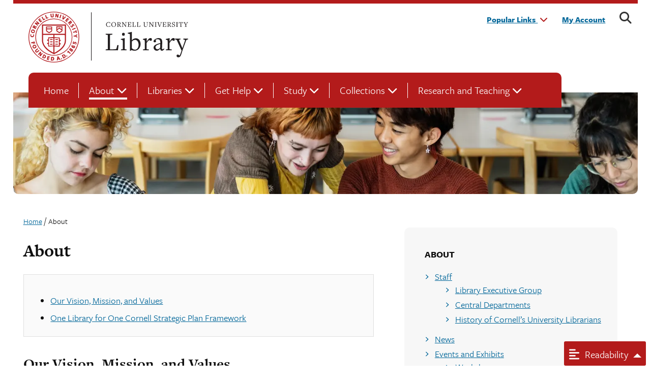

--- FILE ---
content_type: text/html; charset=UTF-8
request_url: https://www.library.cornell.edu/about/
body_size: 17785
content:
<!doctype html>
<html lang="en-US" prefix="og: http://ogp.me/ns# article: http://ogp.me/ns/article#">

<head>
    <meta charset="UTF-8">
    <meta name="viewport" content="width=device-width, initial-scale=1">
    <link rel="profile" href="https://gmpg.org/xfn/11">

    <link rel="apple-touch-icon-precomposed" sizes="57x57" href="https://www.library.cornell.edu/wp-content/themes/cul-theme/images/favicon/apple-touch-icon-57x57.png" />
    <link rel="apple-touch-icon-precomposed" sizes="114x114" href="https://www.library.cornell.edu/wp-content/themes/cul-theme/images/favicon/apple-touch-icon-114x114.png" />
    <link rel="apple-touch-icon-precomposed" sizes="72x72" href="https://www.library.cornell.edu/wp-content/themes/cul-theme/images/favicon/apple-touch-icon-72x72.png" />
    <link rel="apple-touch-icon-precomposed" sizes="144x144" href="https://www.library.cornell.edu/wp-content/themes/cul-theme/images/favicon/apple-touch-icon-144x144.png" />
    <link rel="apple-touch-icon-precomposed" sizes="60x60" href="https://www.library.cornell.edu/wp-content/themes/cul-theme/images/favicon/apple-touch-icon-60x60.png" />
    <link rel="apple-touch-icon-precomposed" sizes="120x120" href="https://www.library.cornell.edu/wp-content/themes/cul-theme/images/favicon/apple-touch-icon-120x120.png" />
    <link rel="apple-touch-icon-precomposed" sizes="76x76" href="https://www.library.cornell.edu/wp-content/themes/cul-theme/images/favicon/apple-touch-icon-76x76.png" />
    <link rel="apple-touch-icon-precomposed" sizes="152x152" href="https://www.library.cornell.edu/wp-content/themes/cul-theme/images/favicon/apple-touch-icon-152x152.png" />
    <link rel="icon" type="image/png" href="https://www.library.cornell.edu/wp-content/themes/cul-theme/images/favicon/favicon-196x196.png" sizes="196x196" />
    <link rel="icon" type="image/png" href="https://www.library.cornell.edu/wp-content/themes/cul-theme/images/favicon/favicon-96x96.png" sizes="96x96" />
    <link rel="icon" type="image/png" href="https://www.library.cornell.edu/wp-content/themes/cul-theme/images/favicon/favicon-32x32.png" sizes="32x32" />
    <link rel="icon" type="image/png" href="https://www.library.cornell.edu/wp-content/themes/cul-theme/images/favicon/favicon-16x16.png" sizes="16x16" />
    <link rel="icon" type="image/png" href="https://www.library.cornell.edu/wp-content/themes/cul-theme/images/favicon/favicon-128.png" sizes="128x128" />
    <meta name="application-name" content="&nbsp;" />
    <meta name="msapplication-TileColor" content="#FFFFFF" />
    <meta name="msapplication-TileImage" content="mstile-144x144.png" />
    <meta name="msapplication-square70x70logo" content="mstile-70x70.png" />
    <meta name="msapplication-square150x150logo" content="mstile-150x150.png" />
    <meta name="msapplication-wide310x150logo" content="mstile-310x150.png" />
    <meta name="msapplication-square310x310logo" content="mstile-310x310.png" />

    <title>About &#8211; Cornell University Library</title>
<meta name='robots' content='max-image-preview:large' />
<link rel='dns-prefetch' href='//ajax.googleapis.com' />
<link rel='dns-prefetch' href='//use.typekit.net' />
<link rel='dns-prefetch' href='//use.fontawesome.com' />
<link rel="alternate" type="application/rss+xml" title="Cornell University Library &raquo; Feed" href="https://www.library.cornell.edu/feed/" />
<link rel="alternate" type="application/rss+xml" title="Cornell University Library &raquo; Comments Feed" href="https://www.library.cornell.edu/comments/feed/" />
<link rel="alternate" title="oEmbed (JSON)" type="application/json+oembed" href="https://www.library.cornell.edu/wp-json/oembed/1.0/embed?url=https%3A%2F%2Fwww.library.cornell.edu%2Fabout%2F" />
<link rel="alternate" title="oEmbed (XML)" type="text/xml+oembed" href="https://www.library.cornell.edu/wp-json/oembed/1.0/embed?url=https%3A%2F%2Fwww.library.cornell.edu%2Fabout%2F&#038;format=xml" />
<style id='wp-img-auto-sizes-contain-inline-css'>
img:is([sizes=auto i],[sizes^="auto," i]){contain-intrinsic-size:3000px 1500px}
/*# sourceURL=wp-img-auto-sizes-contain-inline-css */
</style>
<style id='wp-emoji-styles-inline-css'>

	img.wp-smiley, img.emoji {
		display: inline !important;
		border: none !important;
		box-shadow: none !important;
		height: 1em !important;
		width: 1em !important;
		margin: 0 0.07em !important;
		vertical-align: -0.1em !important;
		background: none !important;
		padding: 0 !important;
	}
/*# sourceURL=wp-emoji-styles-inline-css */
</style>
<link rel='stylesheet' id='wp-block-library-css' href='https://www.library.cornell.edu/wp-includes/css/dist/block-library/style.min.css?ver=6.9.1769205330' media='all' />
<style id='wp-block-heading-inline-css'>
h1:where(.wp-block-heading).has-background,h2:where(.wp-block-heading).has-background,h3:where(.wp-block-heading).has-background,h4:where(.wp-block-heading).has-background,h5:where(.wp-block-heading).has-background,h6:where(.wp-block-heading).has-background{padding:1.25em 2.375em}h1.has-text-align-left[style*=writing-mode]:where([style*=vertical-lr]),h1.has-text-align-right[style*=writing-mode]:where([style*=vertical-rl]),h2.has-text-align-left[style*=writing-mode]:where([style*=vertical-lr]),h2.has-text-align-right[style*=writing-mode]:where([style*=vertical-rl]),h3.has-text-align-left[style*=writing-mode]:where([style*=vertical-lr]),h3.has-text-align-right[style*=writing-mode]:where([style*=vertical-rl]),h4.has-text-align-left[style*=writing-mode]:where([style*=vertical-lr]),h4.has-text-align-right[style*=writing-mode]:where([style*=vertical-rl]),h5.has-text-align-left[style*=writing-mode]:where([style*=vertical-lr]),h5.has-text-align-right[style*=writing-mode]:where([style*=vertical-rl]),h6.has-text-align-left[style*=writing-mode]:where([style*=vertical-lr]),h6.has-text-align-right[style*=writing-mode]:where([style*=vertical-rl]){rotate:180deg}
/*# sourceURL=https://www.library.cornell.edu/wp-includes/blocks/heading/style.min.css */
</style>
<style id='wp-block-list-inline-css'>
ol,ul{box-sizing:border-box}:root :where(.wp-block-list.has-background){padding:1.25em 2.375em}
/*# sourceURL=https://www.library.cornell.edu/wp-includes/blocks/list/style.min.css */
</style>
<style id='wp-block-paragraph-inline-css'>
.is-small-text{font-size:.875em}.is-regular-text{font-size:1em}.is-large-text{font-size:2.25em}.is-larger-text{font-size:3em}.has-drop-cap:not(:focus):first-letter{float:left;font-size:8.4em;font-style:normal;font-weight:100;line-height:.68;margin:.05em .1em 0 0;text-transform:uppercase}body.rtl .has-drop-cap:not(:focus):first-letter{float:none;margin-left:.1em}p.has-drop-cap.has-background{overflow:hidden}:root :where(p.has-background){padding:1.25em 2.375em}:where(p.has-text-color:not(.has-link-color)) a{color:inherit}p.has-text-align-left[style*="writing-mode:vertical-lr"],p.has-text-align-right[style*="writing-mode:vertical-rl"]{rotate:180deg}
/*# sourceURL=https://www.library.cornell.edu/wp-includes/blocks/paragraph/style.min.css */
</style>
<link rel='stylesheet' id='ultimate_blocks-cgb-style-css-css' href='https://www.library.cornell.edu/wp-content/plugins/ultimate-blocks/dist/blocks.style.build.css?ver=3.4.7.1769205330' media='all' />
<style id='global-styles-inline-css'>
:root{--wp--preset--aspect-ratio--square: 1;--wp--preset--aspect-ratio--4-3: 4/3;--wp--preset--aspect-ratio--3-4: 3/4;--wp--preset--aspect-ratio--3-2: 3/2;--wp--preset--aspect-ratio--2-3: 2/3;--wp--preset--aspect-ratio--16-9: 16/9;--wp--preset--aspect-ratio--9-16: 9/16;--wp--preset--color--black: #000000;--wp--preset--color--cyan-bluish-gray: #abb8c3;--wp--preset--color--white: #ffffff;--wp--preset--color--pale-pink: #f78da7;--wp--preset--color--vivid-red: #cf2e2e;--wp--preset--color--luminous-vivid-orange: #ff6900;--wp--preset--color--luminous-vivid-amber: #fcb900;--wp--preset--color--light-green-cyan: #7bdcb5;--wp--preset--color--vivid-green-cyan: #00d084;--wp--preset--color--pale-cyan-blue: #8ed1fc;--wp--preset--color--vivid-cyan-blue: #0693e3;--wp--preset--color--vivid-purple: #9b51e0;--wp--preset--color--primary-red: #B11B1B;--wp--preset--color--primary-dark-grey: #222222;--wp--preset--color--primary-white: #fff;--wp--preset--color--secondary-light-gray: #F7F7F7;--wp--preset--color--secondary-dark-warm-grey: #A2998B;--wp--preset--color--secondary-sea-gray: #9FAD9F;--wp--preset--color--accents-blue: #006699;--wp--preset--color--accents-green: #4B7B2B;--wp--preset--color--accents-orange: #D47500;--wp--preset--color--accents-red: #DF1E12;--wp--preset--color--accents-navy: #073949;--wp--preset--gradient--vivid-cyan-blue-to-vivid-purple: linear-gradient(135deg,rgb(6,147,227) 0%,rgb(155,81,224) 100%);--wp--preset--gradient--light-green-cyan-to-vivid-green-cyan: linear-gradient(135deg,rgb(122,220,180) 0%,rgb(0,208,130) 100%);--wp--preset--gradient--luminous-vivid-amber-to-luminous-vivid-orange: linear-gradient(135deg,rgb(252,185,0) 0%,rgb(255,105,0) 100%);--wp--preset--gradient--luminous-vivid-orange-to-vivid-red: linear-gradient(135deg,rgb(255,105,0) 0%,rgb(207,46,46) 100%);--wp--preset--gradient--very-light-gray-to-cyan-bluish-gray: linear-gradient(135deg,rgb(238,238,238) 0%,rgb(169,184,195) 100%);--wp--preset--gradient--cool-to-warm-spectrum: linear-gradient(135deg,rgb(74,234,220) 0%,rgb(151,120,209) 20%,rgb(207,42,186) 40%,rgb(238,44,130) 60%,rgb(251,105,98) 80%,rgb(254,248,76) 100%);--wp--preset--gradient--blush-light-purple: linear-gradient(135deg,rgb(255,206,236) 0%,rgb(152,150,240) 100%);--wp--preset--gradient--blush-bordeaux: linear-gradient(135deg,rgb(254,205,165) 0%,rgb(254,45,45) 50%,rgb(107,0,62) 100%);--wp--preset--gradient--luminous-dusk: linear-gradient(135deg,rgb(255,203,112) 0%,rgb(199,81,192) 50%,rgb(65,88,208) 100%);--wp--preset--gradient--pale-ocean: linear-gradient(135deg,rgb(255,245,203) 0%,rgb(182,227,212) 50%,rgb(51,167,181) 100%);--wp--preset--gradient--electric-grass: linear-gradient(135deg,rgb(202,248,128) 0%,rgb(113,206,126) 100%);--wp--preset--gradient--midnight: linear-gradient(135deg,rgb(2,3,129) 0%,rgb(40,116,252) 100%);--wp--preset--font-size--small: 13px;--wp--preset--font-size--medium: 20px;--wp--preset--font-size--large: 36px;--wp--preset--font-size--x-large: 42px;--wp--preset--spacing--20: 0.44rem;--wp--preset--spacing--30: 0.67rem;--wp--preset--spacing--40: 1rem;--wp--preset--spacing--50: 1.5rem;--wp--preset--spacing--60: 2.25rem;--wp--preset--spacing--70: 3.38rem;--wp--preset--spacing--80: 5.06rem;--wp--preset--shadow--natural: 6px 6px 9px rgba(0, 0, 0, 0.2);--wp--preset--shadow--deep: 12px 12px 50px rgba(0, 0, 0, 0.4);--wp--preset--shadow--sharp: 6px 6px 0px rgba(0, 0, 0, 0.2);--wp--preset--shadow--outlined: 6px 6px 0px -3px rgb(255, 255, 255), 6px 6px rgb(0, 0, 0);--wp--preset--shadow--crisp: 6px 6px 0px rgb(0, 0, 0);}:root { --wp--style--global--content-size: 840px;--wp--style--global--wide-size: 1100px; }:where(body) { margin: 0; }.wp-site-blocks > .alignleft { float: left; margin-right: 2em; }.wp-site-blocks > .alignright { float: right; margin-left: 2em; }.wp-site-blocks > .aligncenter { justify-content: center; margin-left: auto; margin-right: auto; }:where(.is-layout-flex){gap: 0.5em;}:where(.is-layout-grid){gap: 0.5em;}.is-layout-flow > .alignleft{float: left;margin-inline-start: 0;margin-inline-end: 2em;}.is-layout-flow > .alignright{float: right;margin-inline-start: 2em;margin-inline-end: 0;}.is-layout-flow > .aligncenter{margin-left: auto !important;margin-right: auto !important;}.is-layout-constrained > .alignleft{float: left;margin-inline-start: 0;margin-inline-end: 2em;}.is-layout-constrained > .alignright{float: right;margin-inline-start: 2em;margin-inline-end: 0;}.is-layout-constrained > .aligncenter{margin-left: auto !important;margin-right: auto !important;}.is-layout-constrained > :where(:not(.alignleft):not(.alignright):not(.alignfull)){max-width: var(--wp--style--global--content-size);margin-left: auto !important;margin-right: auto !important;}.is-layout-constrained > .alignwide{max-width: var(--wp--style--global--wide-size);}body .is-layout-flex{display: flex;}.is-layout-flex{flex-wrap: wrap;align-items: center;}.is-layout-flex > :is(*, div){margin: 0;}body .is-layout-grid{display: grid;}.is-layout-grid > :is(*, div){margin: 0;}body{padding-top: 0px;padding-right: 0px;padding-bottom: 0px;padding-left: 0px;}a:where(:not(.wp-element-button)){text-decoration: underline;}:root :where(.wp-element-button, .wp-block-button__link){background-color: #32373c;border-width: 0;color: #fff;font-family: inherit;font-size: inherit;font-style: inherit;font-weight: inherit;letter-spacing: inherit;line-height: inherit;padding-top: calc(0.667em + 2px);padding-right: calc(1.333em + 2px);padding-bottom: calc(0.667em + 2px);padding-left: calc(1.333em + 2px);text-decoration: none;text-transform: inherit;}.has-black-color{color: var(--wp--preset--color--black) !important;}.has-cyan-bluish-gray-color{color: var(--wp--preset--color--cyan-bluish-gray) !important;}.has-white-color{color: var(--wp--preset--color--white) !important;}.has-pale-pink-color{color: var(--wp--preset--color--pale-pink) !important;}.has-vivid-red-color{color: var(--wp--preset--color--vivid-red) !important;}.has-luminous-vivid-orange-color{color: var(--wp--preset--color--luminous-vivid-orange) !important;}.has-luminous-vivid-amber-color{color: var(--wp--preset--color--luminous-vivid-amber) !important;}.has-light-green-cyan-color{color: var(--wp--preset--color--light-green-cyan) !important;}.has-vivid-green-cyan-color{color: var(--wp--preset--color--vivid-green-cyan) !important;}.has-pale-cyan-blue-color{color: var(--wp--preset--color--pale-cyan-blue) !important;}.has-vivid-cyan-blue-color{color: var(--wp--preset--color--vivid-cyan-blue) !important;}.has-vivid-purple-color{color: var(--wp--preset--color--vivid-purple) !important;}.has-primary-red-color{color: var(--wp--preset--color--primary-red) !important;}.has-primary-dark-grey-color{color: var(--wp--preset--color--primary-dark-grey) !important;}.has-primary-white-color{color: var(--wp--preset--color--primary-white) !important;}.has-secondary-light-gray-color{color: var(--wp--preset--color--secondary-light-gray) !important;}.has-secondary-dark-warm-grey-color{color: var(--wp--preset--color--secondary-dark-warm-grey) !important;}.has-secondary-sea-gray-color{color: var(--wp--preset--color--secondary-sea-gray) !important;}.has-accents-blue-color{color: var(--wp--preset--color--accents-blue) !important;}.has-accents-green-color{color: var(--wp--preset--color--accents-green) !important;}.has-accents-orange-color{color: var(--wp--preset--color--accents-orange) !important;}.has-accents-red-color{color: var(--wp--preset--color--accents-red) !important;}.has-accents-navy-color{color: var(--wp--preset--color--accents-navy) !important;}.has-black-background-color{background-color: var(--wp--preset--color--black) !important;}.has-cyan-bluish-gray-background-color{background-color: var(--wp--preset--color--cyan-bluish-gray) !important;}.has-white-background-color{background-color: var(--wp--preset--color--white) !important;}.has-pale-pink-background-color{background-color: var(--wp--preset--color--pale-pink) !important;}.has-vivid-red-background-color{background-color: var(--wp--preset--color--vivid-red) !important;}.has-luminous-vivid-orange-background-color{background-color: var(--wp--preset--color--luminous-vivid-orange) !important;}.has-luminous-vivid-amber-background-color{background-color: var(--wp--preset--color--luminous-vivid-amber) !important;}.has-light-green-cyan-background-color{background-color: var(--wp--preset--color--light-green-cyan) !important;}.has-vivid-green-cyan-background-color{background-color: var(--wp--preset--color--vivid-green-cyan) !important;}.has-pale-cyan-blue-background-color{background-color: var(--wp--preset--color--pale-cyan-blue) !important;}.has-vivid-cyan-blue-background-color{background-color: var(--wp--preset--color--vivid-cyan-blue) !important;}.has-vivid-purple-background-color{background-color: var(--wp--preset--color--vivid-purple) !important;}.has-primary-red-background-color{background-color: var(--wp--preset--color--primary-red) !important;}.has-primary-dark-grey-background-color{background-color: var(--wp--preset--color--primary-dark-grey) !important;}.has-primary-white-background-color{background-color: var(--wp--preset--color--primary-white) !important;}.has-secondary-light-gray-background-color{background-color: var(--wp--preset--color--secondary-light-gray) !important;}.has-secondary-dark-warm-grey-background-color{background-color: var(--wp--preset--color--secondary-dark-warm-grey) !important;}.has-secondary-sea-gray-background-color{background-color: var(--wp--preset--color--secondary-sea-gray) !important;}.has-accents-blue-background-color{background-color: var(--wp--preset--color--accents-blue) !important;}.has-accents-green-background-color{background-color: var(--wp--preset--color--accents-green) !important;}.has-accents-orange-background-color{background-color: var(--wp--preset--color--accents-orange) !important;}.has-accents-red-background-color{background-color: var(--wp--preset--color--accents-red) !important;}.has-accents-navy-background-color{background-color: var(--wp--preset--color--accents-navy) !important;}.has-black-border-color{border-color: var(--wp--preset--color--black) !important;}.has-cyan-bluish-gray-border-color{border-color: var(--wp--preset--color--cyan-bluish-gray) !important;}.has-white-border-color{border-color: var(--wp--preset--color--white) !important;}.has-pale-pink-border-color{border-color: var(--wp--preset--color--pale-pink) !important;}.has-vivid-red-border-color{border-color: var(--wp--preset--color--vivid-red) !important;}.has-luminous-vivid-orange-border-color{border-color: var(--wp--preset--color--luminous-vivid-orange) !important;}.has-luminous-vivid-amber-border-color{border-color: var(--wp--preset--color--luminous-vivid-amber) !important;}.has-light-green-cyan-border-color{border-color: var(--wp--preset--color--light-green-cyan) !important;}.has-vivid-green-cyan-border-color{border-color: var(--wp--preset--color--vivid-green-cyan) !important;}.has-pale-cyan-blue-border-color{border-color: var(--wp--preset--color--pale-cyan-blue) !important;}.has-vivid-cyan-blue-border-color{border-color: var(--wp--preset--color--vivid-cyan-blue) !important;}.has-vivid-purple-border-color{border-color: var(--wp--preset--color--vivid-purple) !important;}.has-primary-red-border-color{border-color: var(--wp--preset--color--primary-red) !important;}.has-primary-dark-grey-border-color{border-color: var(--wp--preset--color--primary-dark-grey) !important;}.has-primary-white-border-color{border-color: var(--wp--preset--color--primary-white) !important;}.has-secondary-light-gray-border-color{border-color: var(--wp--preset--color--secondary-light-gray) !important;}.has-secondary-dark-warm-grey-border-color{border-color: var(--wp--preset--color--secondary-dark-warm-grey) !important;}.has-secondary-sea-gray-border-color{border-color: var(--wp--preset--color--secondary-sea-gray) !important;}.has-accents-blue-border-color{border-color: var(--wp--preset--color--accents-blue) !important;}.has-accents-green-border-color{border-color: var(--wp--preset--color--accents-green) !important;}.has-accents-orange-border-color{border-color: var(--wp--preset--color--accents-orange) !important;}.has-accents-red-border-color{border-color: var(--wp--preset--color--accents-red) !important;}.has-accents-navy-border-color{border-color: var(--wp--preset--color--accents-navy) !important;}.has-vivid-cyan-blue-to-vivid-purple-gradient-background{background: var(--wp--preset--gradient--vivid-cyan-blue-to-vivid-purple) !important;}.has-light-green-cyan-to-vivid-green-cyan-gradient-background{background: var(--wp--preset--gradient--light-green-cyan-to-vivid-green-cyan) !important;}.has-luminous-vivid-amber-to-luminous-vivid-orange-gradient-background{background: var(--wp--preset--gradient--luminous-vivid-amber-to-luminous-vivid-orange) !important;}.has-luminous-vivid-orange-to-vivid-red-gradient-background{background: var(--wp--preset--gradient--luminous-vivid-orange-to-vivid-red) !important;}.has-very-light-gray-to-cyan-bluish-gray-gradient-background{background: var(--wp--preset--gradient--very-light-gray-to-cyan-bluish-gray) !important;}.has-cool-to-warm-spectrum-gradient-background{background: var(--wp--preset--gradient--cool-to-warm-spectrum) !important;}.has-blush-light-purple-gradient-background{background: var(--wp--preset--gradient--blush-light-purple) !important;}.has-blush-bordeaux-gradient-background{background: var(--wp--preset--gradient--blush-bordeaux) !important;}.has-luminous-dusk-gradient-background{background: var(--wp--preset--gradient--luminous-dusk) !important;}.has-pale-ocean-gradient-background{background: var(--wp--preset--gradient--pale-ocean) !important;}.has-electric-grass-gradient-background{background: var(--wp--preset--gradient--electric-grass) !important;}.has-midnight-gradient-background{background: var(--wp--preset--gradient--midnight) !important;}.has-small-font-size{font-size: var(--wp--preset--font-size--small) !important;}.has-medium-font-size{font-size: var(--wp--preset--font-size--medium) !important;}.has-large-font-size{font-size: var(--wp--preset--font-size--large) !important;}.has-x-large-font-size{font-size: var(--wp--preset--font-size--x-large) !important;}
/*# sourceURL=global-styles-inline-css */
</style>

<style id='font-awesome-svg-styles-default-inline-css'>
.svg-inline--fa {
  display: inline-block;
  height: 1em;
  overflow: visible;
  vertical-align: -.125em;
}
/*# sourceURL=font-awesome-svg-styles-default-inline-css */
</style>
<link rel='stylesheet' id='font-awesome-svg-styles-css' href='https://www.library.cornell.edu/wp-content/uploads/font-awesome/v6.7.2/css/svg-with-js.css?ver=1769205330' media='all' />
<style id='font-awesome-svg-styles-inline-css'>
   .wp-block-font-awesome-icon svg::before,
   .wp-rich-text-font-awesome-icon svg::before {content: unset;}
/*# sourceURL=font-awesome-svg-styles-inline-css */
</style>
<link rel='stylesheet' id='ub-extension-style-css-css' href='https://www.library.cornell.edu/wp-content/plugins/ultimate-blocks/src/extensions/style.css?ver=6.9.1769205330' media='all' />
<link rel='stylesheet' id='cu_ares_tablesorter_skin-css' href='https://www.library.cornell.edu/wp-content/plugins/ares_wordpress-master/table_skins/cu/ares-table-cu-style.css?ver=6.9.1769205330' media='all' />
<link rel='stylesheet' id='jquery-ui-styles-css' href='https://ajax.googleapis.com/ajax/libs/jqueryui/1.8/themes/base/jquery-ui.css?ver=6.9.1769205330' media='all' />
<link rel='stylesheet' id='wp-libcal-hours-css' href='https://www.library.cornell.edu/wp-content/plugins/wp-libcal-hours-master/public/css/wp-libcal-hours-public.css?ver=2.1.5.1769205330' media='all' />
<link rel='stylesheet' id='freight_font-css' href='https://use.typekit.net/vcl4exk.css?ver=6.9.1769205330' media='all' />
<link rel='stylesheet' id='_cul-style-css' href='https://www.library.cornell.edu/wp-content/themes/cul-theme/style.css?ver=1.0.0.1769205330' media='all' />
<link rel='stylesheet' id='font-awesome-official-css' href='https://use.fontawesome.com/releases/v6.7.2/css/all.css?ver=1769205330' media='all' integrity="sha384-nRgPTkuX86pH8yjPJUAFuASXQSSl2/bBUiNV47vSYpKFxHJhbcrGnmlYpYJMeD7a" crossorigin="anonymous" />
<link rel='stylesheet' id='font-awesome-official-v4shim-css' href='https://use.fontawesome.com/releases/v6.7.2/css/v4-shims.css?ver=1769205330' media='all' integrity="sha384-npPMK6zwqNmU3qyCCxEcWJkLBNYxEFM1nGgSoAWuCCXqVVz0cvwKEMfyTNkOxM2N" crossorigin="anonymous" />
<script id="cu_ares_js-js-extra">
var my_ajax_obj = {"ajax_url":"https://www.library.cornell.edu/wp-admin/admin-ajax.php","nonce":"d07ee84c03"};
//# sourceURL=cu_ares_js-js-extra
</script>
<script src="https://www.library.cornell.edu/wp-content/plugins/ares_wordpress-master/js/ares.js?ver=6.9.1769205330" id="cu_ares_js-js"></script>
<script src="https://www.library.cornell.edu/wp-includes/js/jquery/jquery.min.js?ver=3.7.1.1769205330" id="jquery-core-js"></script>
<script src="https://www.library.cornell.edu/wp-includes/js/jquery/jquery-migrate.min.js?ver=3.4.1.1769205330" id="jquery-migrate-js"></script>
<script src="https://www.library.cornell.edu/wp-content/plugins/ares_wordpress-master/js/jquery.tablesorter.min.js?ver=6.9.1769205330" id="cu_ares_tableshorter_js-js"></script>
<script src="https://www.library.cornell.edu/wp-includes/js/jquery/ui/core.min.js?ver=1.13.3.1769205330" id="jquery-ui-core-js"></script>
<script src="https://www.library.cornell.edu/wp-includes/js/jquery/ui/menu.min.js?ver=1.13.3.1769205330" id="jquery-ui-menu-js"></script>
<script src="https://www.library.cornell.edu/wp-includes/js/dist/dom-ready.min.js?ver=f77871ff7694fffea381.1769205330" id="wp-dom-ready-js"></script>
<script src="https://www.library.cornell.edu/wp-includes/js/dist/hooks.min.js?ver=dd5603f07f9220ed27f1.1769205330" id="wp-hooks-js"></script>
<script src="https://www.library.cornell.edu/wp-includes/js/dist/i18n.min.js?ver=c26c3dc7bed366793375.1769205330" id="wp-i18n-js"></script>
<script id="wp-i18n-js-after">
wp.i18n.setLocaleData( { 'text direction\u0004ltr': [ 'ltr' ] } );
//# sourceURL=wp-i18n-js-after
</script>
<script src="https://www.library.cornell.edu/wp-includes/js/dist/a11y.min.js?ver=cb460b4676c94bd228ed.1769205330" id="wp-a11y-js"></script>
<script src="https://www.library.cornell.edu/wp-includes/js/jquery/ui/autocomplete.min.js?ver=1.13.3.1769205330" id="jquery-ui-autocomplete-js"></script>
<script id="bestbetsautocomplete-js-extra">
var BBAutocomplete = {"url":"https://www.library.cornell.edu/wp-admin/admin-ajax.php"};
//# sourceURL=bestbetsautocomplete-js-extra
</script>
<script src="https://www.library.cornell.edu/wp-content/plugins/bestbets-autocomplete/assets/js/bb_autocomplete.js?ver=1.0.1769205330" id="bestbetsautocomplete-js"></script>
<script src="https://www.library.cornell.edu/wp-content/plugins/wp-libcal-hours-master/public/js/wp-libcal-hours-public.js?ver=2.1.5.1769205330" id="wp-libcal-hours-js"></script>
<script src="https://www.library.cornell.edu/wp-content/themes/cul-theme/js/accessibility.js?ver=6.9.1769205330" id="_cul-accessibility-js"></script>
<script id="_cul-readability-js-extra">
var urlData = {"baseUrl":"https://www.library.cornell.edu"};
//# sourceURL=_cul-readability-js-extra
</script>
<script src="https://www.library.cornell.edu/wp-content/themes/cul-theme/js/readability-widget-main/widget.js?ver=6.9.1769205330" id="_cul-readability-js"></script>
<link rel="https://api.w.org/" href="https://www.library.cornell.edu/wp-json/" /><link rel="alternate" title="JSON" type="application/json" href="https://www.library.cornell.edu/wp-json/wp/v2/pages/749" /><link rel="EditURI" type="application/rsd+xml" title="RSD" href="https://www.library.cornell.edu/xmlrpc.php?rsd" />
<meta name="generator" content="WordPress 6.9" />
<link rel="canonical" href="https://www.library.cornell.edu/about/" />
<link rel='shortlink' href='https://www.library.cornell.edu/?p=749' />
<!-- Google tag (gtag.js) -->
<script async src="https://www.googletagmanager.com/gtag/js?id=G-SVJDQLSS1H"></script>
<script>
  window.dataLayer = window.dataLayer || [];
  function gtag(){dataLayer.push(arguments);}
  gtag('js', new Date());

  gtag('config', 'G-SVJDQLSS1H', {
  'cookie_domain': 'www.library.cornell.edu'
});
	
</script><meta property="og:title" name="og:title" content="About" />
<meta property="og:type" name="og:type" content="article" />
<meta property="og:image" name="og:image" content="https://www.library.cornell.edu/wp-content/uploads/2022/12/privacy-1024x919.png" />
<meta property="og:image" name="og:image" content="https://www.library.cornell.edu/wp-content/uploads/2022/12/hannah-busing-Zyx1bK9mqmA-unsplash-1024x683.jpg" />
<meta property="og:url" name="og:url" content="https://www.library.cornell.edu/about/" />
<meta property="og:description" name="og:description" content="Our Vision, Mission, and Values Our Vision A more enlightened and connected future created through knowledge. Our Mission Cornell University Library fosters inquiry, enables scholarship, ..." />
<meta property="og:locale" name="og:locale" content="en_US" />
<meta property="og:site_name" name="og:site_name" content="Cornell University Library" />
<meta property="twitter:card" name="twitter:card" content="summary_large_image" />
<meta property="article:published_time" name="article:published_time" content="2022-05-04T16:35:22-04:00" />
<meta property="article:modified_time" name="article:modified_time" content="2025-03-14T08:19:53-04:00" />
<meta property="article:author" name="article:author" content="https://www.library.cornell.edu/author/mb863/" />
      <script>
        (function($) {
          $(function() {
            // Check if FWP is defined first
            if (typeof FWP !== 'undefined') {
              FWP.hooks.addAction('facetwp/loaded', function() {
                $('<p class="selections-label">You selected: </p>').insertBefore('.facetwp-selections ul');
              }, 100 );
            }
          });
        })(jQuery);
      </script>
    <style id="kirki-inline-styles"></style>
    <!-- 
        font-family: 'Lato', sans-serif;
        font-family: 'Open Sans', sans-serif;
        font-family: 'PT Sans', sans-serif;
        font-family: 'Raleway', sans-serif;
        font-family: 'Source Sans Pro', sans-serif;
    -->

    <link rel="preconnect" href="https://fonts.googleapis.com">
    <link rel="preconnect" href="https://fonts.gstatic.com" crossorigin>
    <link href="https://fonts.googleapis.com/css2?family=Lato:ital,wght@0,300;0,700;1,300;1,700&family=Open+Sans:ital,wght@0,300;0,600;1,300;1,600&family=PT+Sans:ital,wght@0,400;0,700;1,400;1,700&family=Raleway:ital,wght@0,200;0,400;0,600;0,700;1,200;1,400;1,600;1,700&family=Source+Sans+Pro:ital,wght@0,300;0,600;1,300;1,600&display=swap" rel="stylesheet">



<link rel='stylesheet' id='cul-print-style-css' href='https://www.library.cornell.edu/wp-content/themes/cul-theme/sass/print/print.css?ver=6.9.1769205330' media='print' />
</head>




<style>
    .hero {
        background: #fff url('/wp-content/uploads/2023/07/HomeHeroImage-scaled.jpg') no-repeat top left;
        background-size: cover;
        background-position: top center;

        @media only screen and (min-width: 640px) {
            background-position: top left;
        }
    }

    .about .hero {
        background: #fff url('/wp-content/uploads/2025/09/about-us-section-1.webp') no-repeat top left;
        background-size: cover;
    }

    .libraries .hero {
        background: #fff url('/wp-content/uploads/2025/09/2021_1167_SH_017-scaled.webp') no-repeat 0 100%;
        background-size: cover;
    }

    .get-help .hero {
        background: #fff url('/wp-content/uploads/2025/09/InteriorHeroHeader6.webp') no-repeat top left;
        background-size: cover;
    }

    .study .hero {
        background: #fff url('/wp-content/uploads/2025/09/study2.webp') no-repeat top left;
        background-size: cover;
    }

    .collections .hero {
        background: #fff url('/wp-content/uploads/2025/09/research.webp') no-repeat top left;
        background-size: cover;
    }

    .research-teaching .hero {
        background: #fff url('/wp-content/uploads/2025/09/InteriorHeroHeader8.webp') no-repeat top left;
        background-size: cover;
    }
</style>


<body class="wp-singular page-template page-template-page-sidebar page-template-page-sidebar-php page page-id-749 page-parent wp-theme-cul-theme about">
    
    <!-- Announcement banners -->
    
    <style>
        /* Primary announcement banner */
        #announcement-banner {
            background-color: #42526e;
        }

        #announcement-banner,
        #announcement-banner p,
        #announcement-banner a,
        #announcement-banner .close-announcement {
            color: #ffffff;
        }

        /* Secondary announcement banner */
        #announcement-banner-2 {
            background-color: #f2dede;
        }

        #announcement-banner-2,
        #announcement-banner-2 p,
        #announcement-banner-2 a,
        #announcement-banner-2 .close-announcement-2 {
            color: #843534;
        }
    </style>

    
    <div id="page" class="site">
        <a class="skip-link screen-reader-text" href="#primary">Skip to content</a>

        <header class="site-header branding">
            <!-- logo -->
            <div class="logo-cul">

                <div class="cornell-logo">
                    <a href="https://www.cornell.edu" class="insignia" title="Cornell University homepage">Cornell University</a>
                    <a class="library-brand" href="/" title="Cornell University Library homepage">Cornell University Library</a>
                </div>

            </div><!-- /logo -->

            <!-- nav -->
            <nav class="user-tools" aria-label="My Account and search">

                <ul>
	<!-- Title Section -->
	<li class="quick-links"><a class="quick-links-select" href="#" id="get-started" onclick="_paq.push(['trackEvent', 'Popular Links', 'Popular Links click']);" role="button" aria-haspopup="menu">Popular Links <i class="fa-solid fa-chevron-down"></i></a>

	<!-- Options -->
	<ul class="quick-links-options">
		<li><a href="http://cornell-borrowdirect.reshare.indexdata.com/" onclick="_paq.push(['trackEvent', 'Popular Links', 'Borrow Direct']);">BorrowDirect</a></li>
		<li><a href="https://cornell.hosts.atlas-sys.com/ILLiad/illiad.dll" onclick="_paq.push(['trackEvent', 'Popular Links', 'Interlibrary Loan']);">Interlibrary Loan</a></li>
		<li><a href="/collections/off-campus-access/" onclick="_paq.push(['trackEvent', 'Popular Links', 'Off-Campus Access']);">Off-Campus Access</a></li>
		<li><a href="/study/citation-management/" onclick="_paq.push(['trackEvent', 'Popular Links', 'Citation Management']);">Citation Management</a></li>
		<li><a href="/about/events/workshops/" onclick="_paq.push(['trackEvent', 'Popular Links', 'Workshops']);">Workshops</a></li>
		<li><a href="https://guides.library.cornell.edu/home" onclick="_paq.push(['trackEvent', 'Popular Links', 'Research Guides']);">Research Guides</a></li>
		<li><a href="/libraries/visit/alumni/" onclick="_paq.push(['trackEvent', 'Popular Links', 'Alumni Access']);">Alumni Access</a></li>
	</ul>
	</li>
	<li><a href="https://catalog.library.cornell.edu/myaccount/login" title="My Account"><!--<img class="icon-login" src="<?php bloginfo('template_url'); ?>/images/icons/icon-login.svg" alt="">-->My Account</a></li>
	<li><button class="icon-search" title="Search"><i class="fas fa-search" aria-hidden="true"><span class="sr-only">Search site and Catalog</span></i></button></li>
</ul>
            </nav>

        </header>

        
<div class="user-tool-search">
    <form class="sub-search" role="search" aria-label="Search catalog and site" method="get" action="/">

        <div class="search-field">

            <label for="search">Search</label>
            <input type="text" id="search-query" aria-label="Search Overlay" value="" />

            <fieldset class="search-filter">

                <legend class="sr-only">Filter Search</legend>

                <div class="search-library-resources"><input type="radio" name="search-type" value="catalog" id="catalog" aria-label="Search Overlay Catalog Filter" checked />
                    <label for="catalog">Library Resources</label></div>

                <div class="search-library-unit"><input class="site-search" type="radio" name="search-type" value="site" id="site" aria-label="Search Overlay Site Filter" />
                    <label for="site">This site</label></div>

            </fieldset>
        </div>

        <button class="btn-submit" type="submit">Search</button>
        <button class="btn-close-search">Close</button>

    </form>
    <div class="all-resources" role="complementary">
        <span class="search-links-label">All Resources</span>
        <a href="https://catalog.library.cornell.edu/" class="first" onclick="_paq.push(['trackEvent', 'All Resources Sub Links', 'Catalog']);">Catalog</a>
        <a href="https://discovery.ebsco.com/c/u2yil2" onclick="_paq.push(['trackEvent', 'All Resources Sub Links', 'Articles']);">Articles + Full Text</a>
        <a href="https://catalog.library.cornell.edu/databases" onclick="_paq.push(['trackEvent', 'All Resources Sub Links', 'Databases']);">Databases</a>
        <a href="https://erms.library.cornell.edu" onclick="_paq.push(['trackEvent', 'All Resources Sub Links', 'Ejournal titles']);">E-journal Titles</a>
    </div>
</div>
        <nav id="site-navigation" class="main-navigation" aria-label="Main">
            <button class="menu-toggle" aria-controls="primary-menu" aria-expanded="false"><i class="fa-solid fa-bars"><span class="sr-only">Main navigation menu</span></i></button>
            <div class="menu-menu-1-container"><ul id="primary-menu" class="menu"><li id="menu-item-788" class="menu-item menu-item-type-custom menu-item-object-custom menu-item-788"><a href="/">Home</a></li>
<li id="menu-item-789" class="menu-item menu-item-type-post_type menu-item-object-page current-menu-item page_item page-item-749 current_page_item menu-item-has-children menu-item-789"><a href="https://www.library.cornell.edu/about/" aria-current="page">About</a>
<ul class="sub-menu">
	<li id="menu-item-790" class="menu-item menu-item-type-post_type menu-item-object-page menu-item-790"><a href="https://www.library.cornell.edu/about/staff/">Staff</a></li>
	<li id="menu-item-3798" class="menu-item menu-item-type-post_type menu-item-object-page menu-item-3798"><a href="https://www.library.cornell.edu/about/all-news/">News</a></li>
	<li id="menu-item-3799" class="menu-item menu-item-type-post_type menu-item-object-page menu-item-3799"><a href="https://www.library.cornell.edu/about/events/">Events and Exhibits</a></li>
	<li id="menu-item-10147" class="menu-item menu-item-type-post_type menu-item-object-page menu-item-10147"><a href="https://www.library.cornell.edu/about/commitment-to-privacy/">Commitment to Privacy</a></li>
</ul>
</li>
<li id="menu-item-3451" class="menu-item menu-item-type-post_type menu-item-object-page menu-item-has-children menu-item-3451"><a href="https://www.library.cornell.edu/libraries/">Libraries</a>
<ul class="sub-menu">
	<li id="menu-item-3454" class="menu-item menu-item-type-post_type menu-item-object-page menu-item-3454"><a href="https://www.library.cornell.edu/libraries/spaces/">Find a Space</a></li>
	<li id="menu-item-3455" class="menu-item menu-item-type-post_type menu-item-object-page menu-item-3455"><a href="https://www.library.cornell.edu/libraries/visit/">Visit</a></li>
	<li id="menu-item-3453" class="menu-item menu-item-type-post_type menu-item-object-page menu-item-3453"><a href="https://www.library.cornell.edu/libraries/policies/">Policies</a></li>
</ul>
</li>
<li id="menu-item-769" class="menu-item menu-item-type-post_type menu-item-object-page menu-item-has-children menu-item-769"><a href="https://www.library.cornell.edu/get-help/">Get Help</a>
<ul class="sub-menu">
	<li id="menu-item-771" class="menu-item menu-item-type-post_type menu-item-object-page menu-item-771"><a href="https://www.library.cornell.edu/get-help/ask/">Ask a Librarian</a></li>
	<li id="menu-item-772" class="menu-item menu-item-type-post_type menu-item-object-page menu-item-772"><a href="https://www.library.cornell.edu/get-help/meet-with-a-librarian/">Meet with a Librarian</a></li>
	<li id="menu-item-773" class="menu-item menu-item-type-post_type menu-item-object-page menu-item-773"><a href="https://www.library.cornell.edu/get-help/disability-services/">Disability Services</a></li>
	<li id="menu-item-18660" class="menu-item menu-item-type-post_type menu-item-object-page menu-item-18660"><a href="https://www.library.cornell.edu/get-help/liaisons/">Liaisons</a></li>
</ul>
</li>
<li id="menu-item-791" class="menu-item menu-item-type-post_type menu-item-object-page menu-item-has-children menu-item-791"><a href="https://www.library.cornell.edu/study/">Study</a>
<ul class="sub-menu">
	<li id="menu-item-777" class="menu-item menu-item-type-post_type menu-item-object-page menu-item-777"><a href="https://www.library.cornell.edu/study/course-reserves/">Course Reserves for Students</a></li>
	<li id="menu-item-775" class="menu-item menu-item-type-post_type menu-item-object-page menu-item-775"><a href="https://www.library.cornell.edu/study/technology-and-equipment/">Technology and Equipment</a></li>
	<li id="menu-item-3782" class="menu-item menu-item-type-post_type menu-item-object-page menu-item-3782"><a href="https://www.library.cornell.edu/study/introduction-to-research/">Getting Started with Library Research</a></li>
	<li id="menu-item-3780" class="menu-item menu-item-type-post_type menu-item-object-page menu-item-3780"><a href="https://www.library.cornell.edu/study/citation-management/">Citation Management</a></li>
	<li id="menu-item-10251" class="menu-item menu-item-type-custom menu-item-object-custom menu-item-10251"><a href="https://guides.library.cornell.edu/home">Research Guides</a></li>
</ul>
</li>
<li id="menu-item-793" class="menu-item menu-item-type-post_type menu-item-object-page menu-item-has-children menu-item-793"><a href="https://www.library.cornell.edu/collections/">Collections</a>
<ul class="sub-menu">
	<li id="menu-item-776" class="menu-item menu-item-type-post_type menu-item-object-page menu-item-776"><a href="https://www.library.cornell.edu/collections/borrow-renew-return/">Borrow, Renew, Return</a></li>
	<li id="menu-item-2648" class="menu-item menu-item-type-post_type menu-item-object-page menu-item-2648"><a href="https://www.library.cornell.edu/collections/special-collections/">Special Collections</a></li>
	<li id="menu-item-8785" class="menu-item menu-item-type-post_type menu-item-object-page menu-item-8785"><a href="https://www.library.cornell.edu/collections/theses-dissertations/">Theses and Dissertations</a></li>
	<li id="menu-item-8787" class="menu-item menu-item-type-post_type menu-item-object-page menu-item-8787"><a href="https://www.library.cornell.edu/collections/visual-resources/">Visual Resources</a></li>
	<li id="menu-item-16144" class="menu-item menu-item-type-post_type menu-item-object-page menu-item-16144"><a href="https://www.library.cornell.edu/collections/collection-development/">Collection Development</a></li>
	<li id="menu-item-3777" class="menu-item menu-item-type-post_type menu-item-object-page menu-item-3777"><a href="https://www.library.cornell.edu/collections/recommend-a-purchase/">Recommend a Purchase</a></li>
	<li id="menu-item-8788" class="menu-item menu-item-type-post_type menu-item-object-page menu-item-8788"><a href="https://www.library.cornell.edu/collections/off-campus-access/">Off-Campus Access</a></li>
</ul>
</li>
<li id="menu-item-781" class="menu-item menu-item-type-post_type menu-item-object-page menu-item-has-children menu-item-781"><a href="https://www.library.cornell.edu/research-teaching/">Research and Teaching</a>
<ul class="sub-menu">
	<li id="menu-item-783" class="menu-item menu-item-type-post_type menu-item-object-page menu-item-783"><a href="https://www.library.cornell.edu/research-teaching/research-support/">Research Support</a></li>
	<li id="menu-item-792" class="menu-item menu-item-type-post_type menu-item-object-page menu-item-792"><a href="https://www.library.cornell.edu/research-teaching/instruction-support/">Instruction Support</a></li>
	<li id="menu-item-786" class="menu-item menu-item-type-post_type menu-item-object-page menu-item-786"><a href="https://www.library.cornell.edu/research-teaching/course-reserves-for-instructors/">Course Reserves for Instructors</a></li>
	<li id="menu-item-784" class="menu-item menu-item-type-post_type menu-item-object-page menu-item-784"><a href="https://www.library.cornell.edu/research-teaching/digitization-and-copyright/">Digitization and Copyright</a></li>
	<li id="menu-item-787" class="menu-item menu-item-type-post_type menu-item-object-page menu-item-787"><a href="https://www.library.cornell.edu/research-teaching/current-awareness/">Current Awareness</a></li>
	<li id="menu-item-785" class="menu-item menu-item-type-post_type menu-item-object-page menu-item-785"><a href="https://www.library.cornell.edu/research-teaching/scholarly-publishing/">Scholarly Publishing</a></li>
</ul>
</li>
</ul></div>        </nav><!-- #site-navigation -->

        <section class="hero hero-interior">
        </section>
<main id="primary" class="site-content">

    <nav class="breadcrumbs" typeof="BreadcrumbList" vocab="https://schema.org/" aria-label="Breadcrumb">

        <!-- Breadcrumb NavXT 7.5.0 -->
<span property="itemListElement" typeof="ListItem"><a property="item" typeof="WebPage" title="Go to Cornell University Library." href="https://www.library.cornell.edu" class="home" ><span property="name">Home</span></a><meta property="position" content="1"></span> / <span property="itemListElement" typeof="ListItem"><span property="name" class="post post-page current-item">About</span><meta property="url" content="https://www.library.cornell.edu/about/"><meta property="position" content="2"></span>
    </nav>

    <section class="content-post">

        
<article id="post-749" class="post-749 page type-page status-publish hentry">
    <header class="entry-header">
        <h1 class="entry-title">About</h1>    </header><!-- .entry-header -->

    
    <div class="entry-content">
        <div class="wp-block-ub-table-of-contents-block ub_table-of-contents" id="ub_table-of-contents-03d76480-7583-438f-b50d-f72d656b2daf" data-linktodivider="false" data-showtext="show" data-hidetext="hide" data-scrolltype="auto" data-enablesmoothscroll="false" data-initiallyhideonmobile="false" data-initiallyshow="true"><div class="ub_table-of-contents-header-container" style="">
			<div class="ub_table-of-contents-header" style="text-align: left; ">
				<div class="ub_table-of-contents-title"></div>
				
			</div>
		</div><div class="ub_table-of-contents-extra-container" style="">
			<div class="ub_table-of-contents-container ub_table-of-contents-1-column ">
				<ul style=""><li style=""><a href="https://www.library.cornell.edu/about/#0-our-vision-mission-and-values" style="">Our Vision, Mission, and Values</a></li><li style=""><a href="https://www.library.cornell.edu/about/#9-one-library-for-one-cornell-strategic-plan-framework" style="">One Library for One Cornell Strategic Plan Framework</a></li></ul>
			</div>
		</div></div>


<h2 class="wp-block-heading" id="0-our-vision-mission-and-values">Our Vision, Mission, and Values</h2>



<h3 class="wp-block-heading" id="1-our-vision">Our Vision</h3>



<p>A more enlightened and connected future created through knowledge.</p>



<h3 class="wp-block-heading" id="2-our-mission">Our Mission</h3>



<p>Cornell University Library fosters inquiry, enables scholarship, and preserves knowledge through innovative services, inclusive spaces, and outstanding collections.</p>



<h3 class="wp-block-heading" id="3-our-values">Our Values</h3>



<h4 class="wp-block-heading" id="4-the-greater-good">The greater good</h4>



<p>We advance the principles of democracy, justice, and inclusion, and we promote intellectual freedom by empowering discovery through the broadest possible access to information.&nbsp;</p>



<h4 class="wp-block-heading" id="5-human-centered-approach">Human-centered approach</h4>



<p>We respect the whole person. We build services, including collections, centered on the needs of our current and future users. We foster a healthy workplace by promoting engagement and growth for all.&nbsp;</p>



<h4 class="wp-block-heading" id="6-innovation">Innovation</h4>



<p>We seek bold solutions. We are collaborative, agile, and committed to continuous improvement.&nbsp;</p>



<h4 class="wp-block-heading" id="7-integrity">Integrity</h4>



<p>We earn trust by consistently putting our words into action and through responsible stewardship of university resources.&nbsp;</p>



<h4 class="wp-block-heading" id="8-sustainable-practices">Sustainable practices</h4>



<p>We act intentionally as One Library and in concert with the University and the broader library and academic communities.&nbsp;</p>



<p class="has-text-align-right">June 2024</p>



<h2 class="wp-block-heading" id="9-one-library-for-one-cornell-strategic-plan-framework">One Library for One Cornell Strategic Plan Framework</h2>



<p>Cornell University Library will enhance interdisciplinary scholarship, promote equitable access to resources, and advance Cornell&#8217;s mission of academic excellence and societal impact by strengthening collaboration and connectivity across the Library.</p>



<h3 class="wp-block-heading" id="10-strategic-direction-1-catalyzing-research-and-discovery">Strategic Direction 1: Catalyzing Research and Discovery</h3>



<p>The Library is foundational to the University’s academic distinction as it enables inquiry, collaboration, creativity, and discovery both within and across disciplines. Building on our strong record of facilitating knowledge creation, we are committed to innovation and collaboration across the Library.</p>



<ul class="wp-block-list">
<li>Shape our world-class collection to align with an ever-evolving curriculum and research enterprise.</li>



<li>Create and sustain services that facilitate research.</li>



<li>Promote open scholarship practices that increase the impact of Cornell research and support more equitable access to research.</li>
</ul>



<h3 class="wp-block-heading" id="11-strategic-direction-2-advancing-student-success">Strategic Direction 2:&nbsp; Advancing Student Success</h3>



<p>Cornell’s culture of empowering student success is strengthened by the Library providing a rich environment of intellectual inspiration and fostering a learning community. We commit to building a fulfilling student experience through equitable access to services and experts.</p>



<ul class="wp-block-list">
<li>Create welcoming environments that integrate our expertise, technology, collections, and services.</li>



<li>Instill skills and confidence so students become engaged global citizens.</li>



<li>Inspire intellectual curiosity and broad inquiry in support of information literacy and lifelong learning.</li>
</ul>



<h3 class="wp-block-heading" id="12-strategic-direction-3-sustainable-stewardship">Strategic Direction 3: Sustainable Stewardship</h3>



<p>As a promise to the Cornell community, the Library will pursue new approaches towards sustainable stewardship by preserving access to the scholarly and cultural record, optimizing spaces to best meet user needs, and developing skilled employees.&nbsp;</p>



<ul class="wp-block-list">
<li>Invest in the stewardship of our collections and spaces, supporting long-term access.</li>



<li>Build strategies for the selection, preservation, and access of digital and physical assets and collections.</li>



<li>Invest in our expert employees to support their continued success in a dynamic landscape.</li>
</ul>
    </div><!-- .entry-content -->

    </article><!-- #post-749 -->    </section>

    <section class="sidebar">

        <nav>

            <h2>  About</h2>
            <ul>
                
                <li class="page_item page-item-755 page_item_has_children"><a href="https://www.library.cornell.edu/about/staff/">Staff</a>
<ul class='children'>
	<li class="page_item page-item-4758 page_item_has_children"><a href="https://www.library.cornell.edu/about/staff/library-executive-group/">Library Executive Group</a></li>
	<li class="page_item page-item-4763 page_item_has_children"><a href="https://www.library.cornell.edu/about/staff/central-departments/">Central Departments</a></li>
	<li class="page_item page-item-17063 page_item_has_children"><a href="https://www.library.cornell.edu/about/staff/university-librarians/">History of Cornell&#8217;s University Librarians</a></li>
</ul>
</li>
<li class="page_item page-item-82"><a href="https://www.library.cornell.edu/about/all-news/">News</a></li>
<li class="page_item page-item-58 page_item_has_children"><a href="https://www.library.cornell.edu/about/events/">Events and Exhibits</a>
<ul class='children'>
	<li class="page_item page-item-220"><a href="https://www.library.cornell.edu/about/events/workshops/">Workshops</a></li>
	<li class="page_item page-item-754"><a href="https://www.library.cornell.edu/about/events/past-book-talks/">Past Book Talks</a></li>
</ul>
</li>
<li class="page_item page-item-105"><a href="https://www.library.cornell.edu/about/commitment-to-privacy/">Commitment to Privacy</a></li>
            </ul>
        </nav>


        
<aside id="secondary" class="widget-area">
    </aside><!-- #secondary -->
    </section>

</main><!-- #main -->


<footer class="site-footer">
    	<a class="feedback" href="https://cornell.libwizard.com/f/feedback?&4589755=https%3A%2F%2Fwww.library.cornell.edu%2Fabout%2F">Send us feedback</a>

    <nav aria-label="Footer">
        <section class="nav-search-subscribe" aria-label="Search this site">
            <form class="footer-search" role="search" method="get" action="https://www.library.cornell.edu/">
                <label class="sr-only" for="footer__search-field">Search this site </label>
                <input id="footer__search-field" type="search" class="footer-search-field " placeholder="Search this site " autocomplete="off" autocorrect="off" autocapitalize="off" value="" name="s">
                <button type="submit">Search</button>
            </form>

        </section>

        <section class="nav-library" aria-label="Library main sections">
			<h2>MENU</h2>
            <ul>
				<li><a href="/about">About</a></li>
                <li><a href="/libraries">Libraries</a></li>
                <li><a href="/get-help">Get Help</a></li>
                <li><a href="/study">Study</a></li>
                <li><a href="/collections">Collections</a></li>
                <li><a href="/research-teaching">Research and Teaching</a></li>
            </ul>
        </section>

        <section class="nav-resources" aria-label="Library resources">
            <h2>SEARCH</h2>
            <ul>
                <li><a href="https://catalog.library.cornell.edu/">Catalog</a></li>
                <li><a href="https://discovery.ebsco.com/c/u2yil2"> Articles and Full Text</a></li>
                <li><a href="https://catalog.library.cornell.edu/databases">Databases</a></li>
                <li><a href="http://erms.library.cornell.edu/"> E-journal Titles</a></li>
                <li><a href="/collections/visual-resources">Images</a></li>
            </ul>
        </section>
		
		<section class="nav-popular" aria-label="Popular Links">
            <h2>POPULAR LINKS</h2>
            <ul>
				<li><a href="http://cornell-borrowdirect.reshare.indexdata.com/">Borrow Direct</a></li>
				<li><a href="https://cornell.hosts.atlas-sys.com/ILLiad/illiad.dll">Interlibrary Loan</a></li>
				<li><a href="/collections/off-campus-access/">Off-Campus Access</a></li>
				<li><a href="/study/citation-management/">Citation Management</a></li>
				<li><a href="/about/events/workshops/">Workshops</a></li>
				<li><a href="https://guides.library.cornell.edu/home">Research Guides</a></li>
				<li><a href="/libraries/visit/alumni">Alumni Access</a></li>
			</ul>
        </section>
		
		<section class="nav-cornell" aria-label="Help links and emergency information">
            <h2>HELP</h2>
            <ul>
                <li><a href="/ask">Ask a Librarian</a></li>
                <li><a href="https://emergency.cornell.edu/">Emergency Preparedness</a></li>
				<li><a href="https://guides.library.cornell.edu/librarysearch/catalog">Search Tips</a></li>	
				<li><a href="https://guides.library.cornell.edu/librarysearch/connecting">Trouble Connecting</a></li>	 
            </ul>
        </section>
    </nav>
    <section class="social-media" aria-label="Social media">
        <ul>
            <li><a href="https://www.instagram.com/cornell_library/" title="instagram">
                    <i class="fa-brands fa-instagram" aria-hidden="true"><span class="sr-only">instagram</span></i>
                </a></li>
            <li><a href="http://www.facebook.com/cornelluniversitylibrary" title="facebook">
                    <i class="fa-brands fa-facebook-f" aria-hidden="true"><span class="sr-only">Facebook</span></i>
                </a></li>
            <li><a href="https://twitter.com/intent/follow?original_referer=http%3A%2F%2Fwww.library.cornell.edu%2Findex&region=follow_link&screen_name=Cornell_Library&tw_p=followbutton&variant=2.0" title="twitter">
                    <i class="fa-brands fa-x-twitter" aria-hidden="true"><span class="sr-only">Twitter</span></i>
                </a></li>
			<li><a href="https://www.youtube.com/@cornelllibrary" title="YouTube">
                    <i class="fa-brands fa-youtube" aria-hidden="true"><span class="sr-only">YouTube</span></i>
                </a></li>
        </ul>
    </section>

    <p class="give-2-library"><a href="https://giving.cornell.edu/campaigns/library/">Give to the Library</a></p>
    <p><small><a href="/copyright">© 2026</a> Cornell University Library, Ithaca, NY 14853 | 607-255-4144 | <a href="/privacy">Privacy</a> |  <a href="https://hr.cornell.edu/about/workplace-rights/equal-education-and-employment">Equal Education and Employment</a> | <a href="/web-accessibility/">Web Accessibility Assistance</a> | <a href="/wp-login.php?action=wp-saml-auth">Staff Login</a></small>
</footer><!-- #colophon -->


</div><!-- #page -->

<script type="speculationrules">
{"prefetch":[{"source":"document","where":{"and":[{"href_matches":"/*"},{"not":{"href_matches":["/wp-*.php","/wp-admin/*","/wp-content/uploads/*","/wp-content/*","/wp-content/plugins/*","/wp-content/themes/cul-theme/*","/*\\?(.+)"]}},{"not":{"selector_matches":"a[rel~=\"nofollow\"]"}},{"not":{"selector_matches":".no-prefetch, .no-prefetch a"}}]},"eagerness":"conservative"}]}
</script>
<!-- Matomo -->
<script>
  var _paq = window._paq = window._paq || [];
  /* tracker methods like "setCustomDimension" should be called before "trackPageView" */
  _paq.push(['trackPageView']);
_paq.push(['trackAllContentImpressions']);
  _paq.push(['enableLinkTracking']);
  (function() {
    var u="https://matomo.library.cornell.edu/";
    _paq.push(['setTrackerUrl', u+'piwik.php']);
    _paq.push(['setSiteId', '1']);
    var d=document, g=d.createElement('script'), s=d.getElementsByTagName('script')[0];
    g.async=true; g.src=u+'piwik.js'; s.parentNode.insertBefore(g,s);
  })();
</script>
<!-- End Matomo Code -->
<style>
    /* UB Block Accordion  */
	
	.wp-block-ub-content-toggle-accordion-title {
		font-size: 1.1em;
		font-weight: normal;
	}
    .wp-block-ub-content-toggle-accordion {
        border-radius: 0 0 6px 6px;
    }
	
    .wp-block-ub-content-toggle-accordion-title-wrap[aria-expanded="false"] {
        background-color: #F7F7F7 !important;
    }
    .wp-block-ub-content-toggle-accordion-title-wrap[aria-expanded="false"] .wp-block-ub-content-toggle-accordion-title {
        color: #000 !important;
    }
    .wp-block-ub-content-toggle-accordion-title-wrap[aria-expanded="false"] .wp-block-ub-content-toggle-accordion-state-indicator {
        color: #000;
    }
	
/* 	 .wp-block-ub-content-toggle-accordion-title-wrap[aria-expanded="true"] {
        background-color: #B31B1B !important;
    }
    .wp-block-ub-content-toggle-accordion-title-wrap[aria-expanded="true"] .wp-block-ub-content-toggle-accordion-title {
        color: #fff !important;
    }
    .wp-block-ub-content-toggle-accordion-title-wrap[aria-expanded="true"] .wp-block-ub-content-toggle-accordion-state-indicator {
        color: #fff;
    } */

    /* UB Block Tabbed Content Horizontal */
    .wp-block-ub-tabbed-content .wp-block-ub-tabbed-content-tabs-content {
        border-radius: 0 0 6px 6px !important;
    }

    .wp-block-ub-tabbed-content-tab-title-wrap.active {
        background-color: #B31B1B !important;
    }

    .wp-block-ub-tabbed-content-tab-title-wrap.active .wp-block-ub-tabbed-content-tab-title {
        color: #fff !important;
    }

    .wp-block-ub-tabbed-content-tab-title-wrap {
        background-color: #F7F7F7 !important;
    }

    .wp-block-ub-tabbed-content-tab-title-wrap .wp-block-ub-tabbed-content-tab-title {
        color: #000 !important;
    }

    /* UB Block Tabbed Content Vertical */
    .wp-block-ub-tabbed-content-tab-title-vertical-wrap.active {
        background-color: #B31B1B !important;
    }

    .wp-block-ub-tabbed-content-tab-title-vertical-wrap.active .wp-block-ub-tabbed-content-tab-title {
        color: #fff !important;
    }

    .wp-block-ub-tabbed-content-tab-title-vertical-wrap {
        background-color: #F7F7F7 !important;
    }

    .wp-block-ub-tabbed-content-tab-title-vertical-wrap .wp-block-ub-tabbed-content-tab-title {
        color: #000 !important;
    }

    /* UB Block Styled Box  */
    .book-talks-links a {
        color: black !important;
    }
	
	/* UB Block Styled Box  */
    .book-talks-links a:hover {
        color: black !important;
        text-decoration: underline !important;
    }
	
	/*
 	 * UB Block Styled Box - Alert Box 
	 * primary-alert-bock
	 * secondary-alert-box
	 * success-alert-box
	 * danger-alert-box
	 * warning-alert-box
	 * info-alert-box
	 * light-alert-box
	 * dark-alert-box
	 */
	.ub-styled-box.ub-notification-box.primary-alert-bock {
		color: #004085 !important;
		background-color: #cce5ff !important;
		border-left-color: #004085 !important;
	}
	
	.ub-styled-box.ub-notification-box.secondary-alert-box {
		color: #383d41 !important;
		background-color: #e2e3e5 !important;
		border-left-color: #383d41 !important;
	}
	
	.ub-styled-box.ub-notification-box.success-alert-box {
		color: #155724 !important;
		background-color: #d4edda !important;
		border-left-color: #155724 !important;
	}

	.ub-styled-box.ub-notification-box.danger-alert-box {
		color: #721c24 !important;
		background-color: #f8d7da !important;
		border-left-color: #721c24 !important;
	}

	.ub-styled-box.ub-notification-box.warning-alert-box {
		color: #856404 !important;
		background-color: #fff3cd !important;
		border-left-color: #856404 !important;
	}

	.ub-styled-box.ub-notification-box.info-alert-box {
		color: #0c5460 !important;
		background-color: #d1ecf1 !important;
		border-left-color: #0c5460 !important;
	}


	.ub-styled-box.ub-notification-box.light-alert-box {
		color: #818182 !important;
		background-color: #fefefe !important;
		border-left-color: #818182 !important;
	}

	.ub-styled-box.ub-notification-box.dark-alert-box {
		color: #1b1e21 !important;
		background-color: #d6d8d9 !important;
		border-left-color: #1b1e21 !important;
	}
	
	.ub-styled-box.ub-notification-box.primary-alert-bock a,
	.ub-styled-box.ub-notification-box.secondary-alert-box a,
	.ub-styled-box.ub-notification-box.success-alert-box a,
	.ub-styled-box.ub-notification-box.danger-alert-box a,
	.ub-styled-box.ub-notification-box.warning-alert-box a,
	.ub-styled-box.ub-notification-box.info-alert-box a,
	.ub-styled-box.ub-notification-box.dark-alert-box a {
		color: black !important;
	}

	.ub-styled-box.ub-notification-box.primary-alert-bock a:hover,
	.ub-styled-box.ub-notification-box.secondary-alert-box a:hover,
	.ub-styled-box.ub-notification-box.success-alert-box a:hover,
	.ub-styled-box.ub-notification-box.danger-alert-box a:hover,
	.ub-styled-box.ub-notification-box.warning-alert-box a:hover,
	.ub-styled-box.ub-notification-box.info-alert-box a:hover,
	.ub-styled-box.ub-notification-box.dark-alert-box a:hover {
		text-decoration: underline !important;
	}
	
	/* UB Table of Contents */
	.ub_table-of-contents-extra-container {
		padding-top: 0;
	}
</style>        <script type="text/javascript">
            /* <![CDATA[ */
           document.querySelectorAll("ul.nav-menu").forEach(
               ulist => { 
                    if (ulist.querySelectorAll("li").length == 0) {
                        ulist.style.display = "none";

                                            } 
                }
           );
            /* ]]> */
        </script>
        <script src="https://www.library.cornell.edu/wp-content/themes/cul-theme/js/navigation.js?ver=1.0.0.1769205330" id="_cul-announcement-js"></script>
<script src="https://www.library.cornell.edu/wp-content/themes/cul-theme/js/tools/short-string.js?ver=1.0.0.1769205330" id="_cul-truncate-js"></script>
<script src="https://www.library.cornell.edu/wp-content/themes/cul-theme/js/announcement-banner.js?ver=20300317.1769205330" id="_cul-notifications-js"></script>
<script src="https://www.library.cornell.edu/wp-content/themes/cul-theme/js/quick-links.js?ver=20500318.1769205330" id="_cul-quick-links-js"></script>
<script src="https://www.library.cornell.edu/wp-content/themes/cul-theme/js/search-radio.js?ver=20151216.1769205330" id="_cul-search-js"></script>
<script src="https://www.library.cornell.edu/wp-content/themes/cul-theme/js/facets.js?ver=20151217.1769205330" id="_cul-facet-js"></script>
<script src="https://www.library.cornell.edu/wp-content/themes/cul-theme/js/events.js?ver=1.0.0.1769205330" id="_cul-events-js"></script>
<script src="https://www.library.cornell.edu/wp-content/plugins/ultimate-blocks/src/blocks/table-of-contents/front.build.js?ver=3.4.7.1769205330" id="ultimate_blocks-table-of-contents-front-script-js"></script>
<script id="wp-emoji-settings" type="application/json">
{"baseUrl":"https://s.w.org/images/core/emoji/17.0.2/72x72/","ext":".png","svgUrl":"https://s.w.org/images/core/emoji/17.0.2/svg/","svgExt":".svg","source":{"concatemoji":"https://www.library.cornell.edu/wp-includes/js/wp-emoji-release.min.js?ver=6.9.1769205330"}}
</script>
<script type="module">
/*! This file is auto-generated */
const a=JSON.parse(document.getElementById("wp-emoji-settings").textContent),o=(window._wpemojiSettings=a,"wpEmojiSettingsSupports"),s=["flag","emoji"];function i(e){try{var t={supportTests:e,timestamp:(new Date).valueOf()};sessionStorage.setItem(o,JSON.stringify(t))}catch(e){}}function c(e,t,n){e.clearRect(0,0,e.canvas.width,e.canvas.height),e.fillText(t,0,0);t=new Uint32Array(e.getImageData(0,0,e.canvas.width,e.canvas.height).data);e.clearRect(0,0,e.canvas.width,e.canvas.height),e.fillText(n,0,0);const a=new Uint32Array(e.getImageData(0,0,e.canvas.width,e.canvas.height).data);return t.every((e,t)=>e===a[t])}function p(e,t){e.clearRect(0,0,e.canvas.width,e.canvas.height),e.fillText(t,0,0);var n=e.getImageData(16,16,1,1);for(let e=0;e<n.data.length;e++)if(0!==n.data[e])return!1;return!0}function u(e,t,n,a){switch(t){case"flag":return n(e,"\ud83c\udff3\ufe0f\u200d\u26a7\ufe0f","\ud83c\udff3\ufe0f\u200b\u26a7\ufe0f")?!1:!n(e,"\ud83c\udde8\ud83c\uddf6","\ud83c\udde8\u200b\ud83c\uddf6")&&!n(e,"\ud83c\udff4\udb40\udc67\udb40\udc62\udb40\udc65\udb40\udc6e\udb40\udc67\udb40\udc7f","\ud83c\udff4\u200b\udb40\udc67\u200b\udb40\udc62\u200b\udb40\udc65\u200b\udb40\udc6e\u200b\udb40\udc67\u200b\udb40\udc7f");case"emoji":return!a(e,"\ud83e\u1fac8")}return!1}function f(e,t,n,a){let r;const o=(r="undefined"!=typeof WorkerGlobalScope&&self instanceof WorkerGlobalScope?new OffscreenCanvas(300,150):document.createElement("canvas")).getContext("2d",{willReadFrequently:!0}),s=(o.textBaseline="top",o.font="600 32px Arial",{});return e.forEach(e=>{s[e]=t(o,e,n,a)}),s}function r(e){var t=document.createElement("script");t.src=e,t.defer=!0,document.head.appendChild(t)}a.supports={everything:!0,everythingExceptFlag:!0},new Promise(t=>{let n=function(){try{var e=JSON.parse(sessionStorage.getItem(o));if("object"==typeof e&&"number"==typeof e.timestamp&&(new Date).valueOf()<e.timestamp+604800&&"object"==typeof e.supportTests)return e.supportTests}catch(e){}return null}();if(!n){if("undefined"!=typeof Worker&&"undefined"!=typeof OffscreenCanvas&&"undefined"!=typeof URL&&URL.createObjectURL&&"undefined"!=typeof Blob)try{var e="postMessage("+f.toString()+"("+[JSON.stringify(s),u.toString(),c.toString(),p.toString()].join(",")+"));",a=new Blob([e],{type:"text/javascript"});const r=new Worker(URL.createObjectURL(a),{name:"wpTestEmojiSupports"});return void(r.onmessage=e=>{i(n=e.data),r.terminate(),t(n)})}catch(e){}i(n=f(s,u,c,p))}t(n)}).then(e=>{for(const n in e)a.supports[n]=e[n],a.supports.everything=a.supports.everything&&a.supports[n],"flag"!==n&&(a.supports.everythingExceptFlag=a.supports.everythingExceptFlag&&a.supports[n]);var t;a.supports.everythingExceptFlag=a.supports.everythingExceptFlag&&!a.supports.flag,a.supports.everything||((t=a.source||{}).concatemoji?r(t.concatemoji):t.wpemoji&&t.twemoji&&(r(t.twemoji),r(t.wpemoji)))});
//# sourceURL=https://www.library.cornell.edu/wp-includes/js/wp-emoji-loader.min.js
</script>

<!-- Footer content is added via Code Snippets plugin. -->

<!-- Add Chat widget shortcode -->
<!-- Add Chat widget shortcode - Widget ID = 13373 -->
<div id="libchat_4f386087cd6219fad00cc295dd52af4d"></div>
<script src="https://cornell.libanswers.com/load_chat.php?hash=4f386087cd6219fad00cc295dd52af4d"></script>
	
<!-- Override CSS -->
<style>
.lcs_slide_out header {
    display: block;
    z-index: 501;
    position: absolute !important;
    width: 150px !important;
    right: 0;
}

.lcs_slide_out-b header a {
    border-width: 1px 1px 0px 1px;
    padding: 12px 18px 9px 18px !important;
    box-shadow: none !important;
    border-width: 0 !important;
    border-radius: 6px 6px 0 0 !important;
}
</style>
</body>

</html>

--- FILE ---
content_type: text/html
request_url: https://www.library.cornell.edu/wp-content/themes/cul-theme/js/readability-widget-main/widget.html
body_size: 397
content:
<section id="readability-widget" class="closed" aria-label="Readability settings">
	<section id="widget-toggle">
		<button id="widget-toggle-button" class="closed" aria-label="Open readability menu"><svg xmlns="http://www.w3.org/2000/svg" viewBox="0 0 448 512"><path d="M256 96H32C14.33 96 0 81.67 0 64C0 46.33 14.33 32 32 32H256C273.7 32 288 46.33 288 64C288 81.67 273.7 96 256 96zM256 352H32C14.33 352 0 337.7 0 320C0 302.3 14.33 288 32 288H256C273.7 288 288 302.3 288 320C288 337.7 273.7 352 256 352zM0 192C0 174.3 14.33 160 32 160H416C433.7 160 448 174.3 448 192C448 209.7 433.7 224 416 224H32C14.33 224 0 209.7 0 192zM416 480H32C14.33 480 0 465.7 0 448C0 430.3 14.33 416 32 416H416C433.7 416 448 430.3 448 448C448 465.7 433.7 480 416 480z"/></svg> Readability</button>
	</section>
	<section id="widget-content">
		<label class="readability-switch">
			<span class="readability-switch-label">
				Warm Background
			</span>
			<span class="switch-toggle-container">
				<input id="warm-background-toggle" type="checkbox">
				<span class="toggle-switch">
					<span class="label-on">ON</span>
					<span class="label-off">OFF</span>
				</span>
			</span>
		</label>
		<label class="readability-switch">
			<span class="readability-switch-label">
				Highlight Links
			</span>
			<span class="switch-toggle-container">
				<input id="highlight-links-toggle" type="checkbox">
				<span class="toggle-switch">
					<span class="label-on">ON</span>
					<span class="label-off">OFF</span>
				</span>
			</span>
		</label>
		<label class="readability-switch">
			<span class="readability-switch-label">
				OpenDyslexic Font
			</span>
			<span class="switch-toggle-container">
				<input id="open-dyslexic-font-toggle" type="checkbox">
				<span class="toggle-switch">
					<span class="label-on">ON</span>
					<span class="label-off">OFF</span>
				</span>
			</span>
		</label>
		<label class="readability-switch">
			<span class="readability-switch-label">
				Hide Images
			</span>
			<span class="switch-toggle-container">
				<input id="hide-images-toggle" type="checkbox">
				<span class="toggle-switch">
					<span class="label-on">ON</span>
					<span class="label-off">OFF</span>
				</span>
			</span>
		</label>
		<p><a id="widget-feedback-link" href="/web-accessibility#readability">Feedback and info</a></p>
		<p><button id="hide-widget-button">Hide this widget</button></p>
	</section>
</article>


--- FILE ---
content_type: text/css
request_url: https://www.library.cornell.edu/wp-content/themes/cul-theme/sass/print/print.css?ver=6.9.1769205330
body_size: 847
content:
@media print {
    * {
        -webkit-print-color-adjust: exact;
        print-color-adjust: exact;
    }

    main {
        width: 100%;
        margin: 0;
        float: none;
    }

    /** Setting margins */
    @page {
        margin: 2cm;
    }

    /* Or: */
    @page :left {
        margin: 1cm;
    }

    @page :right {
        margin: 1cm;
    }

    /* The first page of a print can be manipulated as well */
    @page :first {
        /* margin: 1cm 2cm; */
    }

    /* Set font to 16px/13pt, set background to white and font to black.*/
    /* This saves ink */
    body {
        font: 13pt Arial, "Times New Roman", Times, serif;
        line-height: 1.3;
        background: #fff !important;
        color: #000;
    }

    body .easy-notification-bar {
        display: block !important;
        background: #fff;
        color: blue;
    }

    body .easy-notification-bar-button a {
        color: blue;
    }

    h1 {
        font-size: em(24);
        color: #000;
    }

    h2,
    h3 {
        font-size: em(18);
        margin-top: 25px;
        color: #000;
    }

    h4,
    h5 {
        font-size: em(13);
        margin-top: 25px;
        color: #000;
    }

    h6 {
        font-size: em(12);
        margin-top: 25px;
        color: #000;
    }

    /* ORPHANS AND WIDOWS */
    p {
        orphans: 2;
        widows: 2;
    }

    /* Defining all page breaks */
    a {
        page-break-inside: avoid;
    }

    blockquote {
        page-break-inside: avoid;
    }

    h1,
    h2,
    h3,
    h4,
    h5,
    h6 {
        page-break-after: avoid;
        page-break-inside: avoid;
    }

    img {
        page-break-inside: avoid;
        page-break-after: avoid;
    }

    table,
    pre {
        page-break-inside: avoid;
    }

    ul,
    ol,
    dl {
        page-break-before: avoid;
    }

    /* Displaying link color and link behaviour */
    a:link,
    a:visited,
    a {
        background: transparent;
        color: blue;
        font-weight: bold;
        text-decoration: underline;
        text-align: left;
    }

    a {
        page-break-inside: avoid;
    }

    a[href^="http"]:after {
        content: " (" attr(href) ")";
    }

    a:after > img {
        content: "";
    }

    article a[href^="#"]:after {
        content: "";
    }

    a:not(:local-link):after {
        content: " ( " attr(href) " ) ";
    }

    .pagination {
        display: none;
    }

    .category-tag {
        display: none;
    }

    a[rel="category tag"],
    a[rel="tag"] {
        display: none;
    }

    .cat-links,
    .tag-links {
        display: none;
    }
    /**
   * Making intergated videos disappear, and removing the iframes' whitespace to zero.
   */
    .entry iframe,
    ins {
        display: none;
        width: 0 !important;
        height: 0 !important;
        overflow: hidden !important;
        line-height: 0pt !important;
        white-space: nowrap;
    }

    .embed-youtube,
    .embed-responsive {
        position: absolute;
        height: 0;
        overflow: hidden;
    }

    /* Hiding unnecessary elements for the print */
    nav,
    aside,
    .post-edit-link,
    .hero,
    .hero .hero-interior,
    footer {
        display: none;
    }
    .site,
    .site-content {
        width: 100%;
        display: block !important;
    }

    /* Adding custom messages before and after the content */
    footer::after {
        content: "\ All Rights Reserved. (c) 2022 ";
        color: #000000 !important;
        font-size: 1em;
        padding-top: 30px;
    }
}


--- FILE ---
content_type: text/javascript
request_url: https://www.library.cornell.edu/wp-content/themes/cul-theme/js/navigation.js?ver=1.0.0.1769205330
body_size: 2012
content:
/**
 * File navigation.js.
 *
 * Handles toggling the navigation menu for small screens and enables TAB key
 * navigation support for dropdown menus.
 */
(function () {
    var container, button, menu, links, i, len;

    container = document.getElementById("site-navigation");
    if (!container) {
        return;
    }

    button = container.getElementsByTagName("button")[0];
    if ("undefined" === typeof button) {
        return;
    }

    menu = container.getElementsByTagName("ul")[0];

    // Hide menu toggle button if menu is empty and return early.
    if ("undefined" === typeof menu) {
        button.style.display = "none";
        return;
    }

    menu.setAttribute("aria-expanded", "false");
    if (-1 === menu.className.indexOf("nav-menu")) {
        menu.className += " nav-menu";
    }

    button.onclick = function () {
        if (-1 !== container.className.indexOf("toggled")) {
            container.className = container.className.replace(" toggled", "");
            button.setAttribute("aria-expanded", "false");
            menu.setAttribute("aria-expanded", "false");
        } else {
            container.className += " toggled";
            button.setAttribute("aria-expanded", "true");
            menu.setAttribute("aria-expanded", "true");
        }
    };

    // Get all the link elements within the menu.
    links = menu.getElementsByTagName("a");

    // Each time a menu link is focused or blurred, toggle focus.
    for (i = 0, len = links.length; i < len; i++) {
        links[i].addEventListener("focus", toggleFocus, true);
        links[i].addEventListener("blur", toggleFocus, true);

        // Add keydown event listener to each link
        links[i].addEventListener("keydown", function(e) {
            var key = e.key || e.keyCode;

            // Close the submenu with the Escape key
            if (key === 'Escape' || key === 'Esc' || key === 27) {
                var parentMenuItem = this.closest('.menu-item-has-children');
                if (parentMenuItem) {
                    var nextSibling = parentMenuItem.nextElementSibling;
                    var submenuLinks = parentMenuItem.querySelectorAll('a');

                    // Remove focus class from the parent menu item
                    old = this;
                    while (-1 === old.className.indexOf("nav-menu")) {
                        if ("li" === old.tagName.toLowerCase()) {
                            if (-1 !== old.className.indexOf("focus")) {
                                old.className = old.className.replace(" focus", "");
                            }
                        }
                        old = old.parentElement;
                    }

                    // Reset the tabindex attribute on the submenu links
                    for (var j = 0; j < submenuLinks.length; j++) {
                        submenuLinks[j].setAttribute('tabindex', 0);
                    }

                    // Set the focus to the next sibling of the parent menu item
                    if (nextSibling) {
                        var nextLink = nextSibling.querySelector('a');
                        if (nextLink) {
                            nextLink.focus();
                        }
                    } else {
                        // reached the end of the menu, natural tabbing from this point 
                        // would continue in the middle of a submenu so need to bypass that
                        // and set focus to the search-query. natural tabbing will then work as it should
                        // forward and backwards
                        searchQuery = document.getElementById('search-query');
                        if (searchQuery) searchQuery.focus();
                    }
                    e.preventDefault();
                }
            }
        }, true);
    }

    /**
     *  If the menu is hovered over, then make sure the chat popup is collapsed
     */
    container.addEventListener('mouseover', function() {
        var chatButton = document.querySelector('#lcs_slide_out_button-24218');
        if (chatButton && chatButton.getAttribute('aria-expanded') === 'true') {
            chatButton.click();
        }
    });

    /**
     *  If the Quick Links button is clicked, make sure the chat is collapsed
     */
    var quickLinksButton = document.querySelector('#get-started'); // select the Quick Links button
    if (quickLinksButton) {
        quickLinksButton.addEventListener('click', function() {
            var chatButton = document.querySelector('#lcs_slide_out_button-24218');
            if (chatButton && chatButton.getAttribute('aria-expanded') === 'true') {
                chatButton.click();
            }
        });
    }

    /**
     *  If Readability widget toggle button is clicked, make sure the chat is collapsed
     */
    document.addEventListener('click', function(event) {
        var readabilityToggleButton = document.querySelector('#widget-toggle-button');
        var readabilityWidget = document.querySelector('#readability-widget');
        if (readabilityToggleButton && event.target === readabilityToggleButton) {
            var chatButton = document.querySelector('#lcs_slide_out_button-24218');
            if (chatButton && chatButton.getAttribute('aria-expanded') === 'true') {
                chatButton.click();
                // Delay to ensure the chat is closed before toggling readability
                setTimeout(function() { readabilityToggleButton.click(); }, 100);
            }
            if (readabilityWidget) {
                var bottomValue = window.getComputedStyle(readabilityWidget).getPropertyValue('bottom');
                if (bottomValue === '0px') {
                    readabilityWidget.style.zIndex = '0'; // Readability widget is collapsed
                } else {
                    // Readability widget is expanded 
                    // the mobile menu toggle bar icon (hamburger) z-index is inherited and set to 99999
                    readabilityWidget.style.zIndex = '100000'; 
                }
            }   
        }
    });


    /**
     * Sets or removes .focus class on an element.
     */
    function toggleFocus () {
        var self = this;
        etype = event.type; 

        // Move up through the ancestors of the current link until we hit .nav-menu.
        while (-1 === self.className.indexOf("nav-menu")) {
            // On li elements toggle the class .focus.
            if ("li" === self.tagName.toLowerCase()) {
                if (-1 !== self.className.indexOf("focus")) {
                    self.className = self.className.replace(" focus", "");
                } else if (etype != 'blur') {
                    self.className += " focus";
                }
            }
            self = self.parentElement;
        }
    }

    /**
     * Toggles `focus` class to allow submenu access on tablets.
     */
    (function (container) {
        var touchStartFn,
            i,
            parentLink = container.querySelectorAll(
                ".menu-item-has-children > a, .page_item_has_children > a"
            );

        if ("ontouchstart" in window) {
            touchStartFn = function (e) {
                var menuItem = this.parentNode,
                    i;

                if (!menuItem.classList.contains("focus")) {
                    //e.preventDefault();
                    for (i = 0; i < menuItem.parentNode.children.length; ++i) {
                        if (menuItem === menuItem.parentNode.children[i]) {
                            continue;
                        }
                        menuItem.parentNode.children[i].classList.remove(
                            "focus"
                        );
                    }
                    menuItem.classList.add("focus");
                } else {
                    menuItem.classList.remove("focus");
                }
            };

            for (i = 0; i < parentLink.length; ++i) {
                parentLink[i].addEventListener(
                    "touchstart",
                    touchStartFn,
                    false
                );
            }
        }
    })(container);
})();


--- FILE ---
content_type: text/javascript
request_url: https://www.library.cornell.edu/wp-content/themes/cul-theme/js/quick-links.js?ver=20500318.1769205330
body_size: -106
content:
/**
 * 
 * Reveal Quick Links
 */

(function ($, root, undefined) {

    $(function () {

        let $quick_link_select = $('.quick-links-select');
        let $quick_link_options = $('.quick-links-options');

        $quick_link_select.click(function (e) {
            e.preventDefault();
            $quick_link_options.toggle();
            // Update aria-expanded attribute
            let isExpanded = $quick_link_options.is(':visible');
            $quick_link_select.attr('aria-expanded', isExpanded);
        });

        $quick_link_options.mouseleave(function() {
            $quick_link_options.hide();
           // Update aria-expanded attribute
            $quick_link_select.attr('aria-expanded', false);
        });

        $(document).keydown(function(e) {
            if (e.key === "Escape") {
                $quick_link_options.hide();
                // Update aria-expanded attribute
                $quick_link_select.attr('aria-expanded', false);
            }
        });

    });

})(jQuery, this);

--- FILE ---
content_type: text/javascript
request_url: https://www.library.cornell.edu/wp-content/themes/cul-theme/js/tools/short-string.js?ver=1.0.0.1769205330
body_size: -131
content:
/**
 * 
 * Truncate events copy
 */

(function ($, root, undefined) {

    $(function () {

        let event_descriptions = document.querySelectorAll('.lw_event_item_description');

        //let event_descriptions = document.querySelectorAll('.lw_event_item_description');

        const truncate_words = 30;

        event_descriptions.forEach(function (event, index) {
            event.textContent = event.textContent.split(" ").splice(0, truncate_words).join(" ") + ' ...';
        });

        let exhibit_description = document.querySelectorAll('.exhibit-description');

        exhibit_description.forEach(function (event, index) {
            event.textContent = event.textContent.split(" ").splice(0, truncate_words).join(" ") + ' ...';
        });

    });

})(jQuery, this);